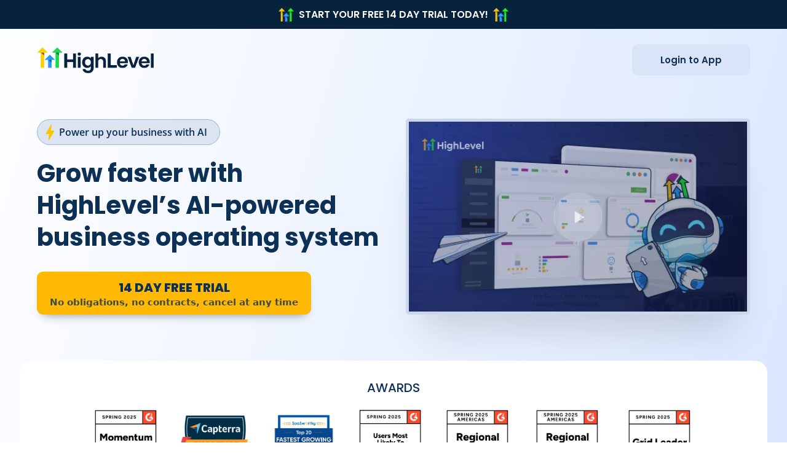

--- FILE ---
content_type: text/css
request_url: https://stcdn.leadconnectorhq.com/_preview/Button.DfgFH5Aw.css
body_size: -245
content:
.disabled[data-v-bb614710]{background-color:#00000080!important;pointer-events:none}.form-action button[data-v-bb614710]{cursor:pointer}.invisible[data-v-bb614710]{opacity:0}


--- FILE ---
content_type: text/css
request_url: https://stcdn.leadconnectorhq.com/_preview/NumberCounter.MjYRIcYT.css
body_size: -494
content:
.hl-number-counter{padding:20px}.number-counter-wrapper{border-radius:4px;box-sizing:border-box;flex-shrink:0;min-width:0;overflow:hidden;padding:10px}.counter-value-section{flex-shrink:0;max-width:100%;min-width:0;overflow:hidden}.counter-value{color:#333;display:inline-block;font-size:48px;font-variant-numeric:tabular-nums;font-weight:700;line-height:1.2;margin:0;max-width:100%;overflow:hidden;white-space:nowrap}.counter-value-spacer{visibility:hidden}.counter-value-animated{left:50%;max-width:100%;overflow:hidden;position:absolute;top:0;transform:translate(-50%);white-space:nowrap}.counter-label{color:#666;font-size:16px;max-width:100%}


--- FILE ---
content_type: image/svg+xml; charset=utf-8
request_url: https://images.leadconnectorhq.com/image/f_webp/q_80/r_1200/u_https://assets.cdn.filesafe.space/knES3eSWYIsc5YSZ3YLl/media/67a142a55d973a12ae6d2acf.svg
body_size: 739598
content:
<svg width="1440" height="952" viewBox="0 0 1440 952" fill="none" xmlns="http://www.w3.org/2000/svg" xmlns:xlink="http://www.w3.org/1999/xlink">
<rect width="1440" height="952" fill="url(#pattern0_2093_1007)"/>
<defs>
<pattern id="pattern0_2093_1007" patternContentUnits="objectBoundingBox" width="1" height="1">
<use xlink:href="#image0_2093_1007" transform="scale(0.000347222 0.00052521)"/>
</pattern>
<image id="image0_2093_1007" width="2880" height="1904" xlink:href="[data-uri]"/>
</defs>
</svg>
